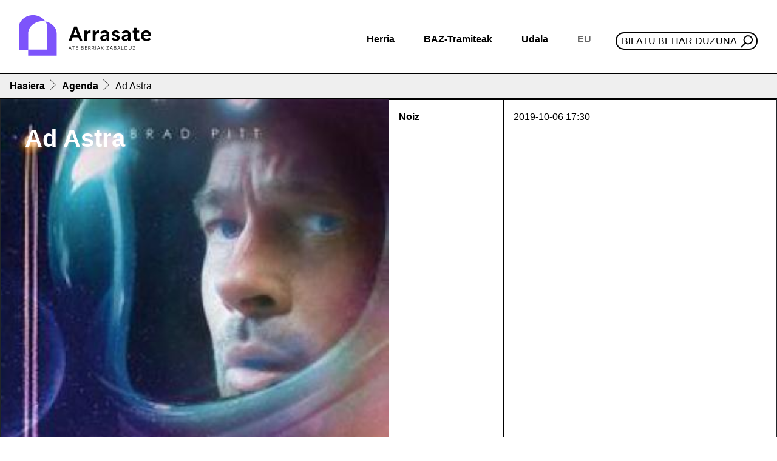

--- FILE ---
content_type: text/html;charset=utf-8
request_url: https://www.arrasate.eus/eu/agenda/0fqc21118sq6r6o3fon32qjcbd
body_size: 9293
content:
<!DOCTYPE html>
<html xmlns="http://www.w3.org/1999/xhtml" lang="eu" xml:lang="eu">

<head><meta http-equiv="Content-Type" content="text/html; charset=UTF-8" />
  <!-- Required meta tags -->
  <meta charset="utf-8" />
  <meta name="viewport" content="width=device-width, initial-scale=1, shrink-to-fit=no" />


  <link rel="icon" type="image/png" href="/++theme++arrasate-theme/favicon_v2/favicon-96x96.png" sizes="96x96" />
  <link rel="icon" type="image/svg+xml" href="/++theme++arrasate-theme/favicon_v2/favicon.svg" />
  <link rel="shortcut icon" href="/++theme++arrasate-theme/favicon_v2/favicon.ico" />
  <link rel="apple-touch-icon" sizes="180x180" href="/++theme++arrasate-theme/favicon_v2/apple-touch-icon.png" />
  <link rel="manifest" href="/++theme++arrasate-theme/favicon_v2/site.webmanifest" />

  <!-- Bootstrap CSS -->
  <!-- <link href="https://fonts.googleapis.com/css?family=Montserrat:300,500,700,900" rel="stylesheet">
  <link rel="stylesheet" href="https://use.fontawesome.com/releases/v5.3.1/css/all.css"
    integrity="sha384-mzrmE5qonljUremFsqc01SB46JvROS7bZs3IO2EmfFsd15uHvIt+Y8vEf7N7fWAU" crossorigin="anonymous"> -->
  <link rel="stylesheet" href="https://cdn.jsdelivr.net/npm/bootstrap-icons@1.9.0/font/bootstrap-icons.css" />
  <link id="maincssfile" rel="stylesheet" href="/++theme++arrasate-theme/css/app.css?v=1s4e5ewssdfcsdefwseageq3046sdf45c7se2fe56736897v" />
  <link id="maincssfile" rel="stylesheet" href="/++theme++arrasate-theme/css/plone_code.css" />
  <title>Ad Astra — Arrasateko Udala</title>


<meta name="twitter:card" content="summary" /><meta property="og:site_name" content="Arrasateko Udala" /><meta property="og:title" content="Ad Astra" /><meta property="og:type" content="website" /><meta property="og:description" content="Helduentzat zinea" /><meta property="og:url" content="https://www.arrasate.eus/eu/agenda/0fqc21118sq6r6o3fon32qjcbd" /><meta property="og:image" content="https://www.arrasate.eus/eu/agenda/0fqc21118sq6r6o3fon32qjcbd/@@download/image/AdAstra_ES_FO1.jpg" /><meta property="og:image:type" content="image/jpg" /><meta name="description" content="Helduentzat zinea" /><meta name="viewport" content="width=device-width, initial-scale=1" /><meta name="generator" content="Plone - http://plone.com" /><link rel="alternate" hreflang="eu" href="https://www.arrasate.eus/eu/agenda/0fqc21118sq6r6o3fon32qjcbd" /><link rel="alternate" hreflang="es" href="https://www.arrasate.eus/es/agenda/3mpes493kkv8du20kvm0s72q07" /><link rel="search" href="https://www.arrasate.eus/eu/@@search" title="Bilatu webgunean" /><link rel="canonical" href="https://www.arrasate.eus/eu/agenda/0fqc21118sq6r6o3fon32qjcbd" /></head>


<body class="frontend icons-on portaltype-event section-agenda site-eu subsection-0fqc21118sq6r6o3fon32qjcbd template-event_view thumbs-on userrole-anonymous viewpermission-view" id="visual-portal-wrapper" dir="ltr" data-base-url="https://www.arrasate.eus/eu/agenda/0fqc21118sq6r6o3fon32qjcbd" data-view-url="https://www.arrasate.eus/eu/agenda/0fqc21118sq6r6o3fon32qjcbd" data-portal-url="https://www.arrasate.eus" data-i18ncatalogurl="https://www.arrasate.eus/plonejsi18n" data-pat-pickadate="{&quot;date&quot;: {&quot;selectYears&quot;: 200}, &quot;time&quot;: {&quot;interval&quot;: 5 } }" data-pat-plone-modal="{&quot;actionOptions&quot;: {&quot;displayInModal&quot;: false}}"><header id="mainheader" class="sticky-lg-top">
    <div id="header-container" class="px-3 d-lg-flex align-items-lg-center justify-content-lg-between">
      <div id="logo" class="d-none d-lg-block py-3">
        <a href="https://www.arrasate.eus/eu">
          <img src="https://www.arrasate.eus/@@site-logo/logoa.svg" width="250" />
        </a>
      </div>
      <div id="header-right" class="d-lg-flex flex-lg-column justify-content-lg-between align-items-lg-end"><nav id="mainmenu" class="navbar navbar-expand-lg pb-0 pr-0">
  <a class="navbar-brand d-lg-none" href="https://www.arrasate.eus/eu">
    <img width="250" src="https://www.arrasate.eus/@@site-logo/logoa.svg" />
  </a>
  <button class="navbar-toggler" type="button" data-bs-toggle="collapse" data-bs-target="#navbarSupportedContent" aria-controls="navbarSupportedContent" aria-expanded="false" aria-label="Toggle navigation">
    <span class="navbar-toggler-icon"></span>
  </button>

  <div class="collapse navbar-collapse" id="navbarSupportedContent">
    <ul class="navbar-nav mr-auto">
        
            
            <li class="nav-item dropdown">
                <a class="nav-link dropdown-toggle" href="#" id="navbarDropdownherria" role="button" data-bs-toggle="dropdown" aria-haspopup="true" aria-expanded="false">Herria</a>
                <div class="dropdown-menu" aria-labelledby="navbarDropdownherria">
                    <div class="row menudesplegatua">
<div class="col-md-4">
<div class="h2">Arrasate ezagutu</div>
<ul>
<li><a data-linktype="internal" data-val="e9a28096069efb854472800cc3c5ea4b" href="https://www.arrasate.eus/eu/herria"><img alt="Historia" class="icon" src="https://www.arrasate.eus/eu/media/ikonoak/ikonoak-01.png/@@images/46d279da-0873-4ed2-9f06-6732c54f21f2.png" title="Historia" /></a>
<div><a data-linktype="internal" data-val="f387c8de17e143b7ad6232c1e1baadd0" href="https://www.arrasate.eus/eu/web/mondragon-turismo/herria/historia">Historia</a></div>
</li>
<li><a data-linktype="internal" data-val="743effc177fe4c6e85f3bf6738cf377f" href="https://www.arrasate.eus/eu/herria/geoarrasate"><img alt="GeoArrasate" class="icon" src="https://www.arrasate.eus/eu/media/ikonoak/ikonoak-03.png/@@images/69bd5271-2c82-4cc7-9053-faa69c16d457.png" title="GeoArrasate" /></a>
<div><a data-linktype="internal" data-val="743effc177fe4c6e85f3bf6738cf377f" href="https://www.arrasate.eus/eu/herria/geoarrasate">GeoArrasate</a></div>
</li>
<li><a data-linktype="internal" data-val="e19f42db9b7c4c63ac38721c441a8d01" href="https://www.arrasate.eus/eu/herria/argitalpenak"><img alt="Argitalpenak" class="icon" src="https://www.arrasate.eus/eu/media/ikonoak/ikonoak-04.png/@@images/f78d9a37-0b8d-4907-ac7b-c95e04520e0f.png" title="Argitalpenak" /></a>
<div><a data-linktype="internal" data-val="e19f42db9b7c4c63ac38721c441a8d01" href="https://www.arrasate.eus/eu/herria/argitalpenak">Argitalpenak</a></div>
</li>
</ul>
</div>
<div class="col-md-4">
<div class="h2">Arrasaten bizi</div>
<ul>
<li><a data-linktype="internal" data-val="f8d13bff076e4113b4a64e71e136dceb" href="https://www.arrasate.eus/eu/herria/argitalpenak/gidak"><img alt="Gidak" class="icon" src="https://www.arrasate.eus/eu/media/ikonoak/ikonoak-05.png/@@images/c2989cfe-d358-47bb-a460-46fd7c2063c0.png" title="Gidak" /></a>
<div><a data-linktype="internal" data-val="f8d13bff076e4113b4a64e71e136dceb" href="https://www.arrasate.eus/eu/herria/argitalpenak/gidak">Udal gidak</a></div>
</li>
<li><a data-linktype="external" data-val="https://ticket.kutxabank.es/amaiaarrasate/public/janto/" href="https://ticket.kutxabank.es/amaiaarrasate/public/janto/"><img alt="Sarrerak" class="icon" src="https://www.arrasate.eus/eu/media/ikonoak/ikonoak-sarrerak.png/@@images/76a8337a-fc3d-49cf-a5f5-57cf2f8919df.png" title="Sarrerak" /></a>
<div><a data-linktype="external" data-val="https://amaiaarrasate.janto.es/eu" href="https://amaiaarrasate.janto.es/eu">Amaia antzokia sarrerak</a></div>
</li>
<li><a data-linktype="internal" data-val="01e6393fdacad45972d085fdc3ccf752" href="https://www.arrasate.eus/eu/herria/argitalpenak/zerbitzuen-gutunak"><img alt="Zerbitzu gutunak" class="icon" src="https://www.arrasate.eus/eu/media/ikonoak/ikonoak-06.png/@@images/6f648811-dffd-4042-a058-aa2147f96996.png" title="Zerbitzu gutunak" /></a>
<div><a data-linktype="internal" data-val="01e6393fdacad45972d085fdc3ccf752" href="https://www.arrasate.eus/eu/herria/argitalpenak/zerbitzuen-gutunak">Zerbitzu gutunak</a></div>
</li>
<li><a data-linktype="internal" data-val="3cfe3df43fc84db0932feec51be95cd7" href="https://www.arrasate.eus/eu/udala/ordutegiak-eta-telefonoak"><img class="icon" src="../../../../++theme++arrasate-theme/img/ikonoak-07.png" /></a>
<div><a data-linktype="internal" data-val="3cfe3df43fc84db0932feec51be95cd7" href="https://www.arrasate.eus/eu/udala/ordutegiak-eta-telefonoak">Ordutegiak eta telefonoak</a></div>
</li>
<li><a data-linktype="internal" data-val="75c0ce27a2644adf88cac4960b549e57" href="https://www.arrasate.eus/eu/herria/farmaziak"><img alt="Farmaziak" class="icon" src="https://www.arrasate.eus/eu/media/ikonoak/ikonoak-08.png/@@images/bb845c8e-f275-4c27-baaa-b9ac2c142b84.png" title="Farmaziak" /></a>
<div><a data-linktype="internal" data-val="75c0ce27a2644adf88cac4960b549e57" href="https://www.arrasate.eus/eu/herria/farmaziak">Farmaziak</a></div>
</li>
<li><a data-linktype="internal" data-val="23aa45b20cd72babe2094de5316dd2df" href="https://www.arrasate.eus/eu/herria/arrasateko-elkarteak"><img alt="Elkarteak" class="icon" data-linktype="image" data-scale="tile" data-val="318da61dea274ee88f2276c4dd476201-eu" height="" src="https://www.arrasate.eus/eu/media/ikonoak/comunity_ico.png/@@images/83ef02d6-007b-4e49-8907-f542b465c90a.png" title="Elkarteak" width="" /></a>
<div><a data-linktype="internal" data-val="23aa45b20cd72babe2094de5316dd2df" href="https://www.arrasate.eus/eu/herria/arrasateko-elkarteak">Elkarteak</a></div>
</li>
</ul>
</div>
<div class="col-md-4">
<div class="h2">Arrasate bisitatu</div>
<ul>
<li><a data-linktype="external" data-val="https://360.arrasate.eus/" href="https://360.arrasate.eus/"><img alt="360" class="icon" src="https://www.arrasate.eus/eu/media/ikonoak/360_50.png/@@images/fd7fdc47-99e7-42fc-865a-ce5e8bf42e52.png" title="360" /></a>
<div><a data-linktype="external" data-val="https://360.arrasate.eus/" href="https://360.arrasate.eus/">Arrasate 360</a></div>
</li>
<li><a data-linktype="internal" data-val="c91a2cd28cb84520b0c801f942c1932f-eu" href="https://www.arrasate.eus/eu/media/argitalpenak-media/mapak/arrasate-plano-turistikoa.pdf"><img alt="Mapa turistikoa" class="icon" data-linktype="image" data-scale="tile" data-val="35aeb0dfcc1b40f4a8de7a85d3847f96-eu" height="" src="https://www.arrasate.eus/eu/media/ikonoak/ikonoak-09.png/@@images/464b3911-0761-46f7-9c43-af37c490025e.png" title="Mapa turistikoa" width="" /></a>
<div><a data-linktype="internal" data-val="c91a2cd28cb84520b0c801f942c1932f-eu" href="https://www.arrasate.eus/eu/media/argitalpenak-media/mapak/arrasate-plano-turistikoa.pdf">Mapa turistikoa</a></div>
</li>
<li><a data-linktype="internal" data-val="445355b2cae94dd7b6612807d4c3d18b" href="https://www.arrasate.eus/eu/web/mondragon-turismo/zer-egin/natura-bideak"><img alt="natur ibilaldia" class="icon" data-linktype="image" data-scale="tile" data-val="aeb3a719ad0148b0828d2f521e571515-eu" height="" src="https://www.arrasate.eus/eu/media/ikonoak/ikonoak-10.png/@@images/eeb329c9-52eb-4b0a-ae4f-53b23e37a6fe.png" title="natur ibilaldia" width="" /></a>
<div><a data-linktype="internal" data-val="445355b2cae94dd7b6612807d4c3d18b" href="https://www.arrasate.eus/eu/web/mondragon-turismo/zer-egin/natura-bideak">Natur ibilaldiak</a></div>
</li>
<li><a data-linktype="internal" data-val="67a5b9bc08a84bc3a9699e066ed5c13c" href="https://www.arrasate.eus/eu/web/mondragon-turismo/Nola%20iritsi"><img alt="Nola iritsi" class="icon" data-linktype="image" data-scale="tile" data-val="20feb0f9f4a24a24a0b0220bf5b3931a-eu" height="" src="https://www.arrasate.eus/eu/media/ikonoak/ikonoak-11.png/@@images/aaa27207-eddd-4e09-8a0f-dc0c276cdee4.png" title="Nola iritsi" width="" /></a>
<div><a data-linktype="internal" data-val="67a5b9bc08a84bc3a9699e066ed5c13c" href="https://www.arrasate.eus/eu/web/mondragon-turismo/Nola%20iritsi">Garraioa - Nola iritsi</a></div>
</li>
<li><a data-linktype="internal" data-val="b5c5930a87f14691b304771897c4d697" href="https://www.arrasate.eus/eu/web/mondragon-turismo"><img alt="Turismoa" class="icon" data-linktype="image" data-scale="tile" data-val="b02d9b0317514f6491883cc6008b44a6-eu" height="" src="https://www.arrasate.eus/eu/media/ikonoak/ikonoak-12.png/@@images/9662ee58-77f4-4f9e-a681-c055e7e675af.png" title="Turismoa" width="" /></a>
<div><a data-linktype="internal" data-val="b5c5930a87f14691b304771897c4d697" href="https://www.arrasate.eus/eu/web/mondragon-turismo">Turismoa</a></div>
</li>
</ul>
</div>
</div>
                </div>
            </li>
        
            
            <li class="nav-item dropdown">
                <a class="nav-link dropdown-toggle" href="#" id="navbarDropdownbaz-tramiteak" role="button" data-bs-toggle="dropdown" aria-haspopup="true" aria-expanded="false">BAZ-Tramiteak</a>
                <div class="dropdown-menu" aria-labelledby="navbarDropdownbaz-tramiteak">
                    <div class="row menudesplegatua">
<div class="col-md-6">
<div class="h2">Informazioa</div>
<ul>
<li><a data-linktype="internal" data-val="1b31c979cbde4b8a9d470b5fe82bf409" href="https://www.arrasate.eus/eu/baz-tramiteak/baz-bulegoa"><img alt="BAZ - Bulegoa" class="icon" src="https://www.arrasate.eus/eu/media/ikonoak/ikonoak-13.png/@@images/32ab5021-dbd0-405e-bc3f-93a3426b2c13.png" title="BAZ - Bulegoa" /></a>
<div><a data-linktype="internal" data-val="1b31c979cbde4b8a9d470b5fe82bf409" href="https://www.arrasate.eus/eu/baz-tramiteak/baz-bulegoa">BAZ - Bulegoa</a></div>
</li>
<li><a data-linktype="internal" data-val="f3e80261fd9e43dead5d9f77d6b48e0d" href="https://www.arrasate.eus/eu/udala/iragarki-taula"><img alt="Iragarki taula" class="icon" src="https://www.arrasate.eus/eu/media/ikonoak/ikonoak-14.png/@@images/aae6cad5-a6cf-484b-b954-1a3b24e222f8.png" title="Iragarki taula" /></a>
<div><a data-linktype="internal" data-val="f3e80261fd9e43dead5d9f77d6b48e0d" href="https://www.arrasate.eus/eu/udala/iragarki-taula">Iragarki taula</a></div>
</li>
<li><a data-linktype="internal" data-val="3cfe3df43fc84db0932feec51be95cd7" href="https://www.arrasate.eus/eu/udala/ordutegiak-eta-telefonoak"><img alt="Ordutegiak eta telefonoak" class="icon" data-linktype="image" data-scale="tile" data-val="22ab1176521141a2b4b92cd45c7f0064-eu" height="" src="https://www.arrasate.eus/eu/media/ikonoak/ikonoak-07.png/@@images/f1c44828-4a95-4aca-9861-2bd94be13f8e.png" title="Ordutegiak eta telefonoak" width="" /></a>
<div><a data-linktype="internal" data-val="3cfe3df43fc84db0932feec51be95cd7" href="https://www.arrasate.eus/eu/udala/ordutegiak-eta-telefonoak">Ordutegia eta telefonoak</a></div>
</li>
<li><a data-linktype="internal" data-val="75c0ce27a2644adf88cac4960b549e57" href="https://www.arrasate.eus/eu/herria/farmaziak"><img alt="Farmaziak" class="icon" src="https://www.arrasate.eus/eu/media/ikonoak/ikonoak-08.png/@@images/bb845c8e-f275-4c27-baaa-b9ac2c142b84.png" title="Farmaziak" /></a>
<div><a data-linktype="internal" data-val="75c0ce27a2644adf88cac4960b549e57" href="https://www.arrasate.eus/eu/herria/farmaziak">Farmaziak</a></div>
</li>
<li><a data-linktype="internal" data-val="570e18f4c48b49ed96f15292567d1830-eu" href="https://www.arrasate.eus/eu/media/sailen-fitxategiak/diruzaintza/egutegi-fiskala.pdf"><img alt="Zerga egutegia" class="icon" src="https://www.arrasate.eus/eu/media/ikonoak/ikonoak-18.png/@@images/3de5dca0-68b8-4c61-a4f4-fb71aa5b60b7.png" title="Zerga egutegia" /></a>
<div><a data-linktype="internal" data-val="570e18f4c48b49ed96f15292567d1830-eu" href="https://www.arrasate.eus/eu/media/sailen-fitxategiak/diruzaintza/egutegi-fiskala.pdf">Zerga egutegia</a></div>
</li>
<li><a data-linktype="internal" data-val="044a5dfb01c347a7b9b8f6f5c8e6e510" href="https://www.arrasate.eus/eu/web/tao"><img alt="TAO" class="icon" src="https://www.arrasate.eus/eu/media/ikonoak/ikonoak-20.png/@@images/978d83b1-d750-4b06-aeb2-ca581fc237e3.png" title="TAO" /></a>
<div><a data-linktype="internal" data-val="044a5dfb01c347a7b9b8f6f5c8e6e510" href="https://www.arrasate.eus/eu/web/tao">TAO</a></div>
</li>
<li><a data-linktype="internal" data-val="e347ad104a374a4e834f68b336f2c6f7" href="https://www.arrasate.eus/eu/udala/udal-zerbitzuak"><img alt="Udal zerbitzuak" class="icon" data-linktype="image" data-scale="tile" data-val="4c5c6eda23544bb7ad374e9705a59015-eu" height="" src="https://www.arrasate.eus/eu/media/ikonoak/ikonoak-21.png/@@images/38a9aada-7ca3-40d3-8c92-4f6278641a4d.png" title="Udal zerbitzuak" width="" /></a>
<div><a data-linktype="internal" data-val="e347ad104a374a4e834f68b336f2c6f7" href="https://www.arrasate.eus/eu/udala/udal-zerbitzuak">Udal zerbitzuak</a></div>
</li>
</ul>
</div>
<div class="col-md-6">
<div class="h2">Tramiteak - Herritarren ataria</div>
<ul>
<li><a data-linktype="external" data-val="https://uzt.gipuzkoa.eus/PortalV/7.00/SolicitudesCategorias.aspx?IDCategoria=14&amp;idioma=eu-ES&amp;entidad=55" href="https://uzt.gipuzkoa.eus/PortalV/7.00/SolicitudesCategorias.aspx?IDCategoria=14&amp;idioma=eu-ES&amp;entidad=55"><img alt="Diru laguntzak" class="icon" src="https://www.arrasate.eus/eu/media/ikonoak/ikonoak-22.png/@@images/e6602004-fcef-4f85-889e-3329c27ba2a4.png" title="Diru laguntzak" /></a>
<div><a data-linktype="external" data-val="https://uzt.gipuzkoa.eus/PortalV/7.00/SolicitudesCategorias.aspx?IDCategoria=14&amp;idioma=eu-ES&amp;entidad=55" href="https://uzt.gipuzkoa.eus/PortalV/7.00/SolicitudesCategorias.aspx?IDCategoria=14&amp;idioma=eu-ES&amp;entidad=55">Dirulaguntzak</a></div>
</li>
<li><a data-linktype="external" data-val="https://uzt.gipuzkoa.eus/PortalV/7.00/SolicitudesCategorias.aspx?IDCategoria=10&amp;idioma=eu-ES&amp;entidad=55" href="https://uzt.gipuzkoa.eus/PortalV/7.00/SolicitudesCategorias.aspx?IDCategoria=10&amp;idioma=eu-ES&amp;entidad=55"><img alt="Obra baimenak" class="icon" src="https://www.arrasate.eus/eu/media/ikonoak/ikonoak-23.png/@@images/4dacc959-15e6-42fe-8cf9-ba682a69babb.png" title="Obra baimenak" /></a>
<div><a data-linktype="external" data-val="https://uzt.gipuzkoa.eus/PortalV/7.00/SolicitudesCategorias.aspx?IDCategoria=10&amp;idioma=eu-ES&amp;entidad=55" href="https://uzt.gipuzkoa.eus/PortalV/7.00/SolicitudesCategorias.aspx?IDCategoria=10&amp;idioma=eu-ES&amp;entidad=55">Obra baimenak</a></div>
</li>
<li><a data-linktype="external" data-val="https://uzt.gipuzkoa.eus/PortalV/7.00/SolicitudesCategorias.aspx?IDCategoria=9&amp;idioma=eu-ES&amp;entidad=55" href="https://uzt.gipuzkoa.eus/PortalV/7.00/SolicitudesCategorias.aspx?IDCategoria=9&amp;idioma=eu-ES&amp;entidad=55"><img alt="Errolda" class="icon" src="https://www.arrasate.eus/eu/media/ikonoak/ikonoak-errolda.png/@@images/d64dacbd-c539-4aa5-9f6b-f8eae48d12b4.png" title="Errolda" /></a>
<div><a data-linktype="external" data-val="https://uzt.gipuzkoa.eus/PortalV/7.00/SolicitudesCategorias.aspx?IDCategoria=9&amp;idioma=eu-ES&amp;entidad=55" href="https://uzt.gipuzkoa.eus/PortalV/7.00/SolicitudesCategorias.aspx?IDCategoria=9&amp;idioma=eu-ES&amp;entidad=55">Errolda</a></div>
</li>
<li><a><img alt="Lan eskaintzak" class="icon" src="https://www.arrasate.eus/eu/media/ikonoak/ikonoak-15.png/@@images/f55e6d8c-c050-4c17-8aed-deb18fe26cc0.png" title="Lan eskaintzak" /></a>
<div><a data-linktype="internal" data-val="4e58f2e1f9b24780abe9059a38d07474" href="https://www.arrasate.eus/eu/baz-tramiteak/lan-eskaintzak">Lan Eskaintzak</a></div>
</li>
<li><a data-linktype="external" data-val="https://uzt.gipuzkoa.eus/PortalV/7.00/SolicitudDetalle.aspx?ID=0ORD&amp;idioma=eu-ES&amp;entidad=55" href="https://uzt.gipuzkoa.eus/PortalV/7.00/SolicitudDetalle.aspx?ID=0ORD&amp;idioma=eu-ES&amp;entidad=55"><img alt="Ordainagiriak" class="icon" src="https://www.arrasate.eus/eu/media/ikonoak/ikonoak-24.png/@@images/74f63696-7a3c-4739-8ec2-0675e43110e5.png" title="Ordainagiriak" /></a>
<div><a data-linktype="external" data-val="https://uzt.gipuzkoa.eus/PortalV/7.00/SolicitudDetalle.aspx?ID=0ORD&amp;idioma=eu-ES&amp;entidad=55" href="https://uzt.gipuzkoa.eus/PortalV/7.00/SolicitudDetalle.aspx?ID=0ORD&amp;idioma=eu-ES&amp;entidad=55">Ordainagiriak</a></div>
</li>
<li><a data-linktype="external" data-val="https://kexak.arrasate.eus/index.php" href="https://kexak.arrasate.eus/index.php"><img alt="Kexak eta iradokizunak" class="icon" src="https://www.arrasate.eus/eu/media/ikonoak/ikonoak-25.png/@@images/6bb1cd3b-c4d4-4133-847c-24d7df38e9da.png" title="Kexak eta iradokizunak" /></a>
<div><a data-linktype="external" data-val="https://kexak.arrasate.eus/index.php" href="https://kexak.arrasate.eus/index.php">Kexak eta iradokizunak</a></div>
</li>
<li><a data-linktype="external" data-val="https://izenemateak.arrasate.eus/eu/" href="https://izenemateak.arrasate.eus/eu/"><img alt="Izen emateak" class="icon" src="https://www.arrasate.eus/eu/media/ikonoak/ikonoak-26.png/@@images/c27fd171-af47-4ca6-9ee8-7863be9b4f57.png" title="Izen emateak" /></a>
<div><a data-linktype="external" data-val="https://izenemateak.arrasate.eus/eu/" href="https://izenemateak.arrasate.eus/eu/">Izen emateak</a></div>
</li>
<li><a data-linktype="external" data-val="https://uzt.gipuzkoa.eus/PortalV/7.00/Default.aspx?idAyto=55&amp;idioma=eu-ES&amp;entidad=55" href="https://uzt.gipuzkoa.eus/PortalV/7.00/Default.aspx?idAyto=55&amp;idioma=eu-ES&amp;entidad=55"><img alt="Tramite guztiak" class="icon" src="https://www.arrasate.eus/eu/media/ikonoak/ikonoak-27.png/@@images/142c741a-2651-4a48-b145-1463c0c8fa76.png" title="Tramite guztiak" /></a>
<div><a data-linktype="external" data-val="https://uzt.gipuzkoa.eus/PortalV/7.00/Default.aspx?idAyto=55&amp;idioma=eu-ES&amp;entidad=55" href="https://uzt.gipuzkoa.eus/PortalV/7.00/Default.aspx?idAyto=55&amp;idioma=eu-ES&amp;entidad=55">Egoitza elektronikoa</a></div>
</li>
</ul>
</div>
</div>
                </div>
            </li>
        
            
            <li class="nav-item dropdown">
                <a class="nav-link dropdown-toggle" href="#" id="navbarDropdownudala" role="button" data-bs-toggle="dropdown" aria-haspopup="true" aria-expanded="false">Udala</a>
                <div class="dropdown-menu" aria-labelledby="navbarDropdownudala">
                    <div class="row menudesplegatua">
<div class="col-md-6">
<div class="h2">Udalaren jarduera</div>
<ul>
<li><a data-linktype="internal" data-val="c5f45eb59d01eee2791c1d9027f01ed5" href="https://www.arrasate.eus/eu/udala/araudia"><img alt="Araudia, ordenantzak eta erreglamenduak" class="icon" src="https://www.arrasate.eus/eu/media/ikonoak/3a-28_araudia-ordenantzak-eta-erreglamendua.jpg/@@images/b516fa03-29df-4ba7-bf59-4d9bf83251ac.png" title="Araudia, ordenantzak eta erreglamenduak" /></a>
<div><a data-linktype="internal" data-val="c5f45eb59d01eee2791c1d9027f01ed5" href="https://www.arrasate.eus/eu/udala/araudia">Araudia, ordenantzak eta erreglamentuak</a></div>
</li>
<li><a data-linktype="internal" data-val="c5f45eb59d01eee2791c1d9027f01ed5" href="https://www.arrasate.eus/eu/udala/araudia"><img alt="Aurrekontuak" class="icon" src="https://www.arrasate.eus/eu/media/ikonoak/ikonoak-28-aurrekontuak.png/@@images/a6ce8f08-7096-4cfb-8621-cb7f82eb97dd.png" title="Aurrekontuak" /></a>
<div><a data-linktype="internal" data-val="7b162f106aabf49a9f4e7fe36538f6ff" href="https://www.arrasate.eus/eu/udala/informazio-ekonomikoa/aurrekontuak">Aurrekontuak</a></div>
</li>
<li><a data-linktype="internal" data-val="fbe625611715477a8e3e6186dd5a363b" href="https://www.arrasate.eus/eu/udala/gardentasuna"><img alt="Gardentasuna" class="icon" src="https://www.arrasate.eus/eu/media/ikonoak/gardentasuna_txiki.png/@@images/29c45eb3-77e6-4898-b105-a822de4f4364.png" title="Gardentasuna" /></a>
<div><a data-linktype="internal" data-val="fbe625611715477a8e3e6186dd5a363b" href="https://www.arrasate.eus/eu/udala/gardentasuna">Gardentasuna</a></div>
</li>
<li><a data-linktype="internal" data-val="f86748414fcc4214aeb154257be6de95" href="https://www.arrasate.eus/eu/udala/hitzarmenak"><img alt="Hitzarmenak" class="icon" src="https://www.arrasate.eus/eu/media/ikonoak/ikonoak-29.png/@@images/7911afad-7909-411c-a4c5-9b3c479867a8.png" title="Hitzarmenak" /></a>
<div><a data-linktype="internal" data-val="f86748414fcc4214aeb154257be6de95" href="https://www.arrasate.eus/eu/udala/hitzarmenak">Hitzarmenak</a></div>
</li>
<li><a data-linktype="internal" data-val="f3e80261fd9e43dead5d9f77d6b48e0d" href="https://www.arrasate.eus/eu/udala/iragarki-taula"><img alt="Iragarki taula" class="icon" data-linktype="image" data-scale="tile" data-val="e3ebb1552fd84ed3bad98b1ba5a03ace-eu" height="" src="https://www.arrasate.eus/eu/media/ikonoak/ikonoak-14.png/@@images/aae6cad5-a6cf-484b-b954-1a3b24e222f8.png" title="Iragarki taula" width="" /></a>
<div><a data-linktype="internal" data-val="f3e80261fd9e43dead5d9f77d6b48e0d" href="https://www.arrasate.eus/eu/udala/iragarki-taula">Iragarki taula</a></div>
</li>
<li><a data-linktype="internal" data-val="625391cf3f1d4cefbf37df86db0aee94" href="https://www.arrasate.eus/eu/udala/osoko-bilkurak"><img alt="Udalbatzaren jarduera" class="icon" src="https://www.arrasate.eus/eu/media/ikonoak/ikonoak-31.png/@@images/d1565f1a-3703-42f1-9a8b-530c8baaf024.png" title="Udalbatzaren jarduera" /></a>
<div><a data-linktype="internal" data-val="625391cf3f1d4cefbf37df86db0aee94" href="https://www.arrasate.eus/eu/udala/osoko-bilkurak">Osoko bilkurak</a></div>
</li>
<li><a data-linktype="external" data-val="https://partaidetza.arrasate.eus/eu" href="https://partaidetza.arrasate.eus/eu"><img alt="Partaidetza" class="icon" data-linktype="image" data-scale="tile" data-val="074b1d980e0645659a9f2a76e0b9c99b-eu" height="" src="https://www.arrasate.eus/eu/media/ikonoak/partaidetza_250.png/@@images/5befba63-f095-4bcd-a94c-eecd03707941.png" title="Partaidetza" width="" /></a>
<div><a data-linktype="external" data-val="https://partaidetza.arrasate.eus/eu" href="https://partaidetza.arrasate.eus/eu">Partaidetza</a></div>
</li>
<li><a data-linktype="internal" data-val="38103902cf364336abff1de9c867e303" href="https://www.arrasate.eus/eu/udala/tokiko-gobernu-batzarrak"><img alt="Tokio Gobernu Batzordearen jarduera" class="icon" src="https://www.arrasate.eus/eu/media/ikonoak/ikonoak-32.png/@@images/a2e3bb47-180b-404e-8006-c5886a63d6ea.png" title="Tokio Gobernu Batzordearen jarduera" /></a>
<div><a data-linktype="internal" data-val="38103902cf364336abff1de9c867e303" href="https://www.arrasate.eus/eu/udala/tokiko-gobernu-batzarrak">Tokiko Gobernu Batzordearen bilkurak</a></div>
</li>
<li><a data-linktype="internal" data-val="d5b7494e06f945dba3ef9047511e42ac" href="https://www.arrasate.eus/eu/udala/planak-eta-programak"><img alt="Planak eta proiektuak" class="icon" src="https://www.arrasate.eus/eu/media/ikonoak/ikonoak-33.png/@@images/cdf50891-369e-4672-9a79-325e10ad6630.png" title="Planak eta proiektuak" /></a>
<div><a data-linktype="internal" data-val="d5b7494e06f945dba3ef9047511e42ac" href="https://www.arrasate.eus/eu/udala/planak-eta-programak">Planak eta programak</a></div>
</li>
<li><a data-linktype="internal" data-val="e347ad104a374a4e834f68b336f2c6f7" href="https://www.arrasate.eus/eu/udala/udal-zerbitzuak"><img alt="Udal zerbitzuak" class="icon" src="https://www.arrasate.eus/eu/media/ikonoak/ikonoak-21.png/@@images/38a9aada-7ca3-40d3-8c92-4f6278641a4d.png" title="Udal zerbitzuak" /></a>
<div><a data-linktype="internal" data-val="e347ad104a374a4e834f68b336f2c6f7" href="https://www.arrasate.eus/eu/udala/udal-zerbitzuak">Udal zerbitzuak</a></div>
</li>
</ul>
</div>
<div class="col-md-6">
<div class="h2">Udalaren egitura</div>
<ul>
<li><a data-linktype="internal" data-val="4ebde09c0a0a80834f8d4d9f37f9c33a" href="https://www.arrasate.eus/eu/udala/korporazioa/oinarrizko-organoak/udalbatzarra"><img alt="Udalbatza - Hautetsiak" class="icon" src="https://www.arrasate.eus/eu/media/ikonoak/ikonoak-36.png/@@images/7e58a8f3-af50-4ddc-80de-76b5d4ba75e9.png" title="Udalbatza - Hautetsiak" /></a>
<div><a data-linktype="internal" data-val="4ebde09c0a0a80834f8d4d9f37f9c33a" href="https://www.arrasate.eus/eu/udala/korporazioa/oinarrizko-organoak/udalbatzarra">Udalbatza - Hautetsiak</a></div>
</li>
<li><a data-linktype="internal" data-val="a30cd60ee5e57dc5279a6aa85caeb849" href="https://www.arrasate.eus/eu/udala/korporazioa/oinarrizko-organoak/tokiko-gobernu-batzarra"><img alt="Udal Gobernua" class="icon" src="https://www.arrasate.eus/eu/media/ikonoak/ikonoak-35.png/@@images/441d710b-43f8-4440-a44d-18ddd84d398c.png" title="Udal Gobernua" /></a>
<div><a data-linktype="internal" data-val="a30cd60ee5e57dc5279a6aa85caeb849" href="https://www.arrasate.eus/eu/udala/korporazioa/oinarrizko-organoak/tokiko-gobernu-batzarra">Udal Gobernua</a></div>
</li>
<li><a data-linktype="internal" data-val="0ce567050f299eb07f0937f99ace8c5e" href="https://www.arrasate.eus/eu/udala/korporazioa/organo-osagarriak/batzorde-informatzaileak"><img alt="Batzorde informatzaileak" class="icon" src="https://www.arrasate.eus/eu/media/ikonoak/ikonoak-37.png/@@images/59a2c350-d1c7-411e-959f-5e865346d601.png" title="Batzorde informatzaileak" /></a>
<div><a data-linktype="internal" data-val="0ce567050f299eb07f0937f99ace8c5e" href="https://www.arrasate.eus/eu/udala/korporazioa/organo-osagarriak/batzorde-informatzaileak">Batzorde informatzaileak</a></div>
</li>
<li><a data-linktype="internal" data-val="85004de682f6137de602bf78cc3b3272" href="https://www.arrasate.eus/eu/udala/udal-sailak"><img alt="Udal sailak" class="icon" src="https://www.arrasate.eus/eu/media/ikonoak/ikonoak-38.png/@@images/00626d7d-71ed-40be-9f3e-45d975d1d9fd.png" title="Udal sailak" /></a>
<div><a data-linktype="internal" data-val="85004de682f6137de602bf78cc3b3272" href="https://www.arrasate.eus/eu/udala/udal-sailak">Udal sailak</a></div>
</li>
<li><a data-linktype="internal" data-val="3cfe3df43fc84db0932feec51be95cd7" href="https://www.arrasate.eus/eu/udala/ordutegiak-eta-telefonoak"><img alt="Ordutegiak eta telefonoak" class="icon" data-linktype="image" data-scale="tile" data-val="22ab1176521141a2b4b92cd45c7f0064-eu" height="" src="https://www.arrasate.eus/eu/media/ikonoak/ikonoak-07.png/@@images/f1c44828-4a95-4aca-9861-2bd94be13f8e.png" title="Ordutegiak eta telefonoak" width="" /></a>
<div><a data-linktype="internal" data-val="3cfe3df43fc84db0932feec51be95cd7" href="https://www.arrasate.eus/eu/udala/ordutegiak-eta-telefonoak">Ordutegia eta telefonoak</a></div>
</li>
</ul>
</div>
</div>
                </div>
            </li>
        

        <li class="nav-item dropdown language">
            
            <a class="nav-link text-uppercase dropdown-toggle" href="#" id="navbarDropdownLanguage" role="button" data-bs-toggle="dropdown" aria-haspopup="true" aria-expanded="false">eu</a>
            
            
            

            <div class="dropdown-menu" aria-labelledby="navbarDropdownLanguage">
            
                
            
                <a class="dropdown-item text-uppercase" title="es" href="https://www.arrasate.eus/@@multilingual-selector/234428f906994b87b2b89c7b960fca74/es?set_language=es">es</a>
            
            </div>
        </li>
        <li class="nav-item nav-search-link">
                <a class="nav-link btn btn-line" href="https://www.arrasate.eus/eu/@@search">Bilatu behar duzuna</a>
        </li>
  </ul>
  </div>
</nav></div>
    </div>
  </header><main id="content" class="mb-4">
    
    <div id="portal-breadcrumbs">

      <ol aria-labelledby="breadcrumbs-you-are-here" class="breadcrumb">
        <li id="breadcrumbs-home" class="breadcrumb-item">
          <a href="https://www.arrasate.eus/eu">Hasiera</a>
        </li>
        <li class="breadcrumb-item" id="breadcrumbs-1">
          
            <a href="https://www.arrasate.eus/eu/agenda">Agenda</a>
            
          
        </li>
        <li class="breadcrumb-item" id="breadcrumbs-2">
          
            
            <span id="breadcrumbs-current">Ad Astra</span>
          
        </li>
      </ol>

  </div>
    <div id="event-content" itemscope="" itemtype="http://data-vocabulary.org/Event">
        <div class="ebentu-fitxa border border-dark">
          <div class="row g-0">
            <div class="col-md-6">
              <ul class="d-none">
                <li><a itemprop="url" class="url" href="https://www.arrasate.eus/eu/agenda/0fqc21118sq6r6o3fon32qjcbd">https://www.arrasate.eus/eu/agenda/0fqc21118sq6r6o3fon32qjcbd</a>
                </li>
                <li itemprop="summary" class="summary">Ad Astra</li>
                <li itemprop="startDate" class="dtstart">2019-10-06T19:30:00+02:00</li>
                <li itemprop="endDate" class="dtend">2019-10-06T19:30:00+02:00</li>
                <li itemprop="description" class="description">Helduentzat zinea</li>
              </ul>
              <div class="card text-white">

                
                  
                    <a href="https://www.arrasate.eus/eu/agenda/0fqc21118sq6r6o3fon32qjcbd/@@images/image">
                      
                      <picture class="card-img">
                        <source media="(min-width: 768px)" srcset="https://www.arrasate.eus/eu/agenda/0fqc21118sq6r6o3fon32qjcbd/@@images/b5452663-4eb1-44e2-af06-0bb33e52a966.jpeg"></source>
                        <source media="(min-width: 320px)" srcset="https://www.arrasate.eus/eu/agenda/0fqc21118sq6r6o3fon32qjcbd/@@images/0372cc23-b178-47b2-a47c-cff4e9e13dbb.jpeg"></source>
                        <img class="d-block w-100" src="https://www.arrasate.eus/eu/agenda/0fqc21118sq6r6o3fon32qjcbd/@@images/b5452663-4eb1-44e2-af06-0bb33e52a966.jpeg" title="Ad Astra" alt="Ad Astra" />
                      </picture>
                    </a>
                  
                  
                
                <div class="card-img-overlay event">
                  <h1 class="card-title p-lg-4 p-3">Ad Astra</h1>
                </div>
              </div>
            </div>
            <div class="col-md-6">
              




  <table summary="Hitzorduen informazioa">

    
      <tr class="event-date">
        <th>Noiz</th>
        <td>
          <span class="moment" data-moment="L">2019-10-06T19:30:00+02:00</span> <span class="moment cal_day event-hour" data-moment="LT">2019-10-06T19:30:00+02:00</span>
          

      </td>
      </tr>
    

    
    
    

    
    
    

    
    

    

    
    

    
    
    

  </table>






            </div>
          </div>
        </div>
        
      </div>
  </main><footer id="mainfooter" class="text-white">
    <div>
      <div class="site-footer-information">
  <h5>Arrasateko Udala</h5>
  <hr class="m-0" />
  <div class="row py-2">
    <div class="col-md-6"><img src="/++theme++arrasate-theme/img/i_place.png" />
      Herriko plaza nagusia 1, 20500 Arrasate (Gipuzkoa)
    </div>
    <div class="col-md-2 text-center"><img src="/++theme++arrasate-theme/img/i_phone.png" /><a href="tel:943 25 20 00">943 25 20 00</a></div>
    <div class="col-md-2 text-center"><a href="mailto:udala@arrasate.eus"><img src="/++theme++arrasate-theme/img/i_mail.png" />
        udala@arrasate.eus
      </a></div>
    <div class="col-md-2 text-end"><img src="/++theme++arrasate-theme/img/i_ifk.png" />IFK/CIF: P2005900B</div>
  </div>
</div>
      <hr class="mb-0" />
      <div id="portal-siteactions" class="row utilities site-actions">
    <div class="col-md-3 col-6 text-lg-center py-2" id="siteaction-sitemap"><a href="https://www.arrasate.eus/eu/sitemap" class="text-white" title="Web mapa">Web mapa</a></div>
    <div class="col-md-3 col-6 text-lg-center py-2" id="siteaction-contact"><a href="https://www.arrasate.eus/eu/kontaktua" class="text-white" title="Kontaktua">Kontaktua</a></div>
    <div class="col-md-3 col-6 text-lg-center py-2" id="siteaction-copy2_of_contact"><a href="https://www.arrasate.eus/eu/pribatutasuna" class="text-white" title="Pribatutasuna">Pribatutasuna</a></div>
    <div class="col-md-3 col-6 text-lg-center py-2" id="siteaction-copy4_of_contact"><a href="https://www.arrasate.eus/eu/irisgarritasun-adierazpena" class="text-white" title="Irisgarritasuna">Irisgarritasuna</a></div>
</div>
      <hr class="mt-0 mb-2" />
      <div class="text-center"><a href="https://www.arrasate.eus">www.arrasate.eus</a></div>
  
  <div id="footer-javascript">
    <!-- Optional JavaScript -->
    <!-- jQuery first, then Popper.js, then Bootstrap JS -->
    <script src="/++theme++arrasate-theme/js/app.js?v=2537ec3046c70bf4138822e2fe56736897f"></script>
    <div style="width: 0; height: 0;" id="VG_OVERLAY_CONTAINER">
      <!-- Here is where CONVOCORE renders the widget. -->
      <!-- Set render to 'full-width' then adjust the width and height to 500px (for example) to render the chatbot itself without the popup. -->
    </div>

    <!-- Remove 'defer' if you want widget to load faster (Will affect website loading) -->
    <script defer="defer">
      (function () {
        window.VG_CONFIG = {
          ID: "IJan3ufFaHUnANZzuKfc", // YOUR AGENT ID
          region: 'eu', // YOUR ACCOUNT REGION
          render: 'bottom-right', // Widget position
          // modalMode: true, // Set this to 'true' to open the widget in modal mode
          stylesheets: [
            "https://vg-bunny-cdn.b-cdn.net/vg_live_build/styles.css"
          ],
          // THIS IS SUPPOSED TO BE CHANGED OR REMOVED.
          // user: {
          //     name: 'John Doe', // User's name
          //     email: 'johndoe@gmail.com', // User's email
          //     phone: '+1234567890', // User's phone number
          // }
          // Optional user data -- end
          // **
          // userID: 'USER_ID', // If you want to use your own user_id
          // autostart: true, // Whether to autostart the chatbot with the proactive message
        }
        var VG_SCRIPT = document.createElement("script");
        VG_SCRIPT.src = "https://vg-bunny-cdn.b-cdn.net/vg_live_build/vg_bundle.js";
        VG_SCRIPT.defer = true; // Remove 'defer' if you want widget to load faster (Will affect website loading)
        document.body.appendChild(VG_SCRIPT);
      })()
    </script>
  <!-- Google tag (gtag.js) ZAHARRA  -->
<script async="" src="https://www.googletagmanager.com/gtag/js?id=UA-364510-1"></script>
<script>
  window.dataLayer = window.dataLayer || [];
  function gtag(){dataLayer.push(arguments);}
  gtag('js', new Date());

  gtag('config', 'UA-364510-1');
</script>
<!-- Google tag (gtag.js) --> <script async="" src="https://www.googletagmanager.com/gtag/js?id=G-10SFVRSLVM"></script> <script> window.dataLayer = window.dataLayer || []; function gtag(){dataLayer.push(arguments);} gtag('js', new Date()); gtag('config', 'G-10SFVRSLVM'); </script></div>
</div></footer></body>

</html>